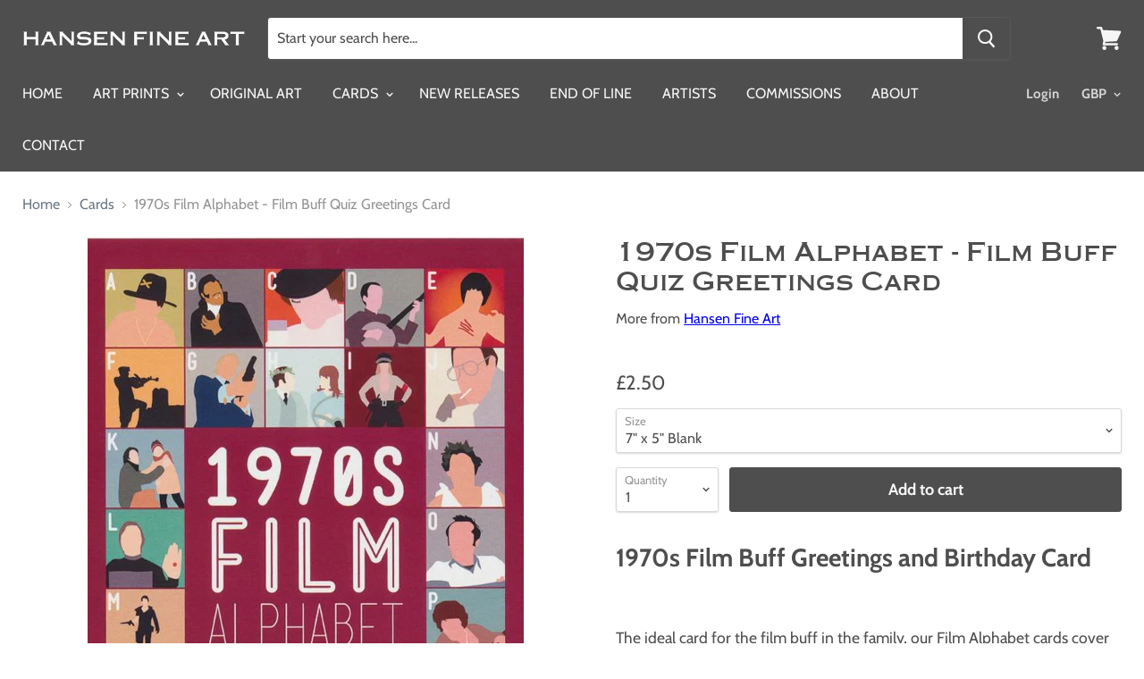

--- FILE ---
content_type: text/css
request_url: https://hansenfineart.co.uk/cdn/shop/t/2/assets/smcustom.css?v=180481130225752618441637688156
body_size: 94
content:
@font-face{font-family:ironclad;src:url(/cdn/shop/files/ironclad.eot?v=1614964930);src:url(/cdn/shop/files/ironclad.eot?v=1614964930) format("embedded-opentype"),url(/cdn/shop/files/ironclad.woff?v=1614964930) format("woff"),url(/cdn/shop/files/ironclad.ttf?v=1614964930) format("truetype")}h1,h2,h3,h4,h5,h6{font-family:ironclad,sans-serif;!important font-style: normal;font-weight:700}.productgrid--sidebar-section:first-child,.productgrid--sidebar-title:first-child{margin-top:1.75em}.productgrid--sidebar-title{color:#999}.site-navigation .navmenu-depth-1>li>a{font-weight:400;text-transform:uppercase}.product-recently-viewed-wrapper{background-color:#f7f7f7}.site-header-cart--count:after{background-color:orange}.product-recently-viewed--section .flickity-viewport:before,.product-recently-viewed--section .flickity-viewport:after{background:linear-gradient(to right,#f7f7f7 10%,#4e4e4e00)}.contact-page-content{max-width:1200px}article.about{width:calc(33.33333% - 13.33333px);margin-right:20px}article.aboutgrid--item{width:50%;border:1px solid;padding:1.25rem;border:1px solid rgba(127,127,127,.16)}img.about{margin-top:0!important;margin-bottom:0!important}.grid-collection{display:grid;grid-template-columns:repeat(auto-fit,minmax(300px,1fr));grid-gap:1px;margin:0;background-color:#fff}.grid-product{display:grid;justify-content:left;padding:10px 10px 10px 0;color:#fff;line-height:1;border-radius:5px}.grid-product h6{margin:.6rem 0}h3.productgrid--sidebar-title--small.cards,ul.productgrid--sidebar-item.filter-group.cards{display:none}.extra-top{margin-top:50px}.rte{font-size:1.1rem;line-height:1.425}.filter-item a{font-size:1.1rem}p.credits{display:inline-block}div.site-footer-right{float:right}@media screen and (min-width: 1024px){.layout--has-sidebar .productgrid--items .productgrid--item{width:calc(33.33333% - 13.33333px);margin-top:20px;margin-left:20px}.ie9 .layout--has-sidebar .productgrid--items .productgrid--item{width:calc(33.33333% - 14.33333px)}.layout--has-sidebar .productgrid--items .productgrid--item:nth-child(3n+1){margin-left:0}.ie9 .layout--has-sidebar .productgrid--items .productgrid--item:nth-child(3n+1){clear:left}.layout--has-sidebar .productgrid--items .productgrid--item:nth-child(-n+3){margin-top:0}}
/*# sourceMappingURL=/cdn/shop/t/2/assets/smcustom.css.map?v=180481130225752618441637688156 */
